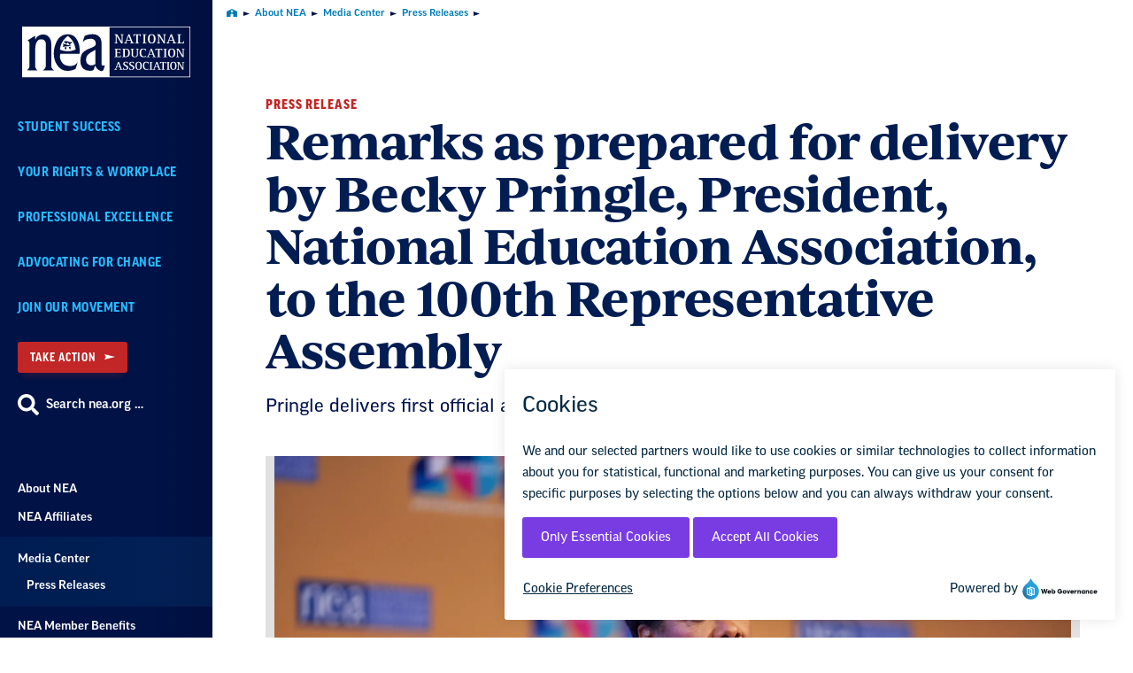

--- FILE ---
content_type: text/html; charset=utf-8
request_url: https://www.google.com/recaptcha/api2/aframe
body_size: 268
content:
<!DOCTYPE HTML><html><head><meta http-equiv="content-type" content="text/html; charset=UTF-8"></head><body><script nonce="y5RX15hGKYirLw5lX3MWtg">/** Anti-fraud and anti-abuse applications only. See google.com/recaptcha */ try{var clients={'sodar':'https://pagead2.googlesyndication.com/pagead/sodar?'};window.addEventListener("message",function(a){try{if(a.source===window.parent){var b=JSON.parse(a.data);var c=clients[b['id']];if(c){var d=document.createElement('img');d.src=c+b['params']+'&rc='+(localStorage.getItem("rc::a")?sessionStorage.getItem("rc::b"):"");window.document.body.appendChild(d);sessionStorage.setItem("rc::e",parseInt(sessionStorage.getItem("rc::e")||0)+1);localStorage.setItem("rc::h",'1768647610845');}}}catch(b){}});window.parent.postMessage("_grecaptcha_ready", "*");}catch(b){}</script></body></html>

--- FILE ---
content_type: text/javascript
request_url: https://www.nea.org/modules/custom/nea_suite/modules/nea_monsido/js/ga-and-ads-consent.js?t8vhow
body_size: 1232
content:
(function () {
  'use strict';

  /**
   * Handles sending consent status to Google based on whether the visitor has
   * allowed marketing and statistics cookies.
   *
   * Before the user has interacted with Monsido Consent Manager, we deny all
   * permissions. Once the user has interacted we send updated permissions.
   *
   * This code needs to run before we load GTM or run any ads-related code.
   */
  Drupal.behaviors.handleGaAndAdsConsent = {
    attach: function(context, settings) {
      if (!settings?.nea_monsido?.hasConsentManager) {
        return;
      }

      window.dataLayer = window.dataLayer || [];
      window.googletag = window.googletag || {cmd: []};

      function gtag(){dataLayer.push(arguments);}

      const cookiesConsent = window.monsidoConsentManager?.cookiesConsent?.cookies

      if (cookiesConsent) {
        // User has interacted with the Consent Manager.
        this.setConsent(cookiesConsent, 'update', gtag)
        this.setAdditionalAdsConsent(cookiesConsent)
      }
      else {
        // User has not yet interacted with the Consent Manager. Send the default
        // settings, which doesn't grant any access, and mark them as the defaults.
        this.setConsent([], 'default', gtag)
        this.setAdditionalAdsConsent([])
      }

      window.MonsidoCookieOnAccept = () => {
        // User has accepted or updated their consent settings.
        const cookiesConsent = window.monsidoConsentManager?.cookiesConsent?.cookies || []
        this.setConsent(cookiesConsent, 'update', gtag)
        this.setAdditionalAdsConsent(cookiesConsent)
      };
    },

    /**
     * Default grants for GA/GTM and ads.
     *
     * Before the user interacts with the Consent Manager, we want to ensure
     * that we don't grant any access to GA or Google Ad Manager / Doubleclick.
     * These settings deny Google permission to store or read any personally
     * identifying cookies. More info: https://developers.google.com/tag-platform/security/guides/consent?consentmode=advanced
     *
     * As of September 2024, we need to do this manually because Monsido does
     * not integrate with Consent Mode, unlike CookieYes or OneTrust. More
     * info: https://support.google.com/tagmanager/answer/14009343#web-consent
     *
     * @returns {{ad_storage: string, wait_for_update: number, ads_data_redaction: boolean, ad_user_data: string, ad_personalization: string, analytics_storage: string}}
     */
    getDefaultConsent: function () {
      return {
        'ads_data_redaction': true,
        'ad_storage': 'denied',
        'ad_user_data': 'denied',
        'ad_personalization': 'denied',
        'analytics_storage': 'denied',
        'wait_for_update' : 500
      }
    },

    /**
     * Set additional consent flags for ads.
     *
     * @param cookiesConsent
     */
    setAdditionalAdsConsent: function (cookiesConsent) {
      window.googletag = window.googletag || {cmd: []};
      googletag.cmd.push(function() {
        if (!cookiesConsent?.includes('marketing')) {
          /**
           * Non-personalized ads were already triggered in this.setConsent(),
           * but we'll also set the PPT=1 flag. More info:
           *
           * https://support.google.com/adsense/answer/7670312?hl=en#gpt-as
           */
          googletag.setConfig({privacyTreatments: { treatments: ['disablePersonalization']}})
        }
      })
    },

    /**
     * Set default or updated consent permissions.
     *
     * @param cookiesConsent
     * @param mode
     * @param gtag
     */
    setConsent: function(cookiesConsent, mode, gtag) {
      // Start with the default permissions.
      const consent = this.getDefaultConsent()

      if (mode !== 'default') {
        // Update whatever has changed (if anything).
        if (Object.keys(cookiesConsent).length) {
          // We need to update the consent parameters.
          if (cookiesConsent?.includes('analytics')) {
            consent.analytics_storage = 'granted'
          }

          if (cookiesConsent?.includes('marketing')) {
            consent.ads_data_redaction = false
            consent.ad_storage = 'granted'
            consent.ad_user_data = 'granted'
            consent.ad_personalization = 'granted'
          }
        }
        else {
          // We got an interaction event, but the data was missing. Send the
          // defaults through and flag them as such.
          mode = 'default'
        }
      }

      // Record the settings.
      gtag('consent', mode, consent)
    }
  };
})();


--- FILE ---
content_type: image/svg+xml
request_url: https://www.nea.org/themes/custom/locker/storybook/images/sample/NEA_logo.svg
body_size: 6992
content:
<svg height="58" viewBox="0 0 190 58" width="190" xmlns="http://www.w3.org/2000/svg"><path d="m215 30v57.2683246h-190v-57.2683246zm-.814895.6988414h-90.420859v55.8686043h90.420859zm-118.4974024 9.8489783c-.6751874 2.3002682-1.9371448 4.8592911-2.0195338 6.9945268 2.0195338-2.90335 5.2045698-3.5940417 8.4860612-3.7692615 2.270719-.2546798 4.635885.8801735 5.47786 2.7464673.669159 1.7012612 1.089141 4.3438191-.841975 5.7109404l-.336964.1920215c-5.566831 3.0951975-14.1531611 4.2340694-15.2224892 12.2587659-.8439842 4.6901837-.5063905 9.8917645 3.2794818 13.1312919 2.6907023 1.876481 6.2233794 2.4754879 9.6696484 1.876481 2.863518-.4298996 1.764329-4.1787866 3.615066-5.5438705.506391 2.3043431 2.600276 4.6086861 4.788606 5.4644103 5.445708 2.6425579 4.467088-3.8466841 6.14501-5.890235l-.081131.0011591-.051537.0041527-.03706.0076984c-.064239.0182117-.122739.0608033-.417042.1581347-1.259948.511397-2.855481.2546798-3.448279-1.0248317l.033802-16.5142274-.019029-6.4414422c-.007946-.9875101-.018763-1.7159189-.033161-2.078999l-.005726-.121586c-.114541-1.9987272-.982639-4.0952516-.982639-4.0952516-3.283501-6.6481622-12.531157-5.6233306-17.9989694-3.0663451zm-25.8399854-.148733c-5.4175753 3.2110033-7.2482174 9.0340028-8.5825164 14.5289748-1.3805171 8.7446865.3315653 17.0553986 6.9990411 22.5462957 4.7464069 3.6286782 12.2438006 3.0418958 17.2393837.1670699.6320364-2.3181762 1.6355995-5.0167044 2.0931682-7.1635682l.0710487-.3525428-1.5834753 2.0313263c-2.730892 2.9155746-8.8276737 2.870751-12.5733563 1.2652494-2.6665885-1.1409657-3.9988779-3.5492181-4.9975927-5.6579671-.8545969-2.3862863-1.0680027-4.8280231-.32416-6.7417249l.0749837-.1835289h21.5738459c.6691589-7.0984362-.4179732-13.9360801-5.1663895-19.0846875-3.8280716-3.8018605-10.3850257-3.7386999-14.8239811-1.3548967zm-22.9965622-1.2795115c-3.2051308.4584237-5.5461825 2.689419-6.9568419 5.462373-.1848727-1.3589716-.1848727-2.805553-.1667874-4.2847334-2.7813971 1.8046273-5.7816049 3.4583935-8.3928548 5.3108231l-.5533786.4001173h.747529c1.1052175.16707 1.8205946 2.1189362 1.8447085 3.2925008 0 8.6774511-.0944459 17.8072135-.1125313 26.0343906-.0915838 1.3335962-1.4945116 3.0043782-2.942674 3.9459843l-.1358591.0861068 12.1151934.065198c-.9626049-.5690011-2.2785546-2.6380957-2.4563686-3.8646323l-.0132901-.1124479-.008038-20.777799.0464899-.5338109c.2460371-2.7572324.6074457-5.4897837 2.2403056-7.6200184 1.40865-2.2697066 4.2339878-2.3308298 6.3901667-1.90908 1.7289956.6556591 3.0211295 2.1066816 3.2688578 4.1658353l.018662.1779838-.0964554 26.3012951c-.4786166 1.6188905-1.381386 2.9327655-3.0704665 4.049409l-.1909299.1232653h12.8084662c-1.5284727-.3265723-2.7099228-2.5027597-3.233032-3.8595571l-.0444403-.1175231v-25.22349c-.0221043-4.184899-.9163258-6.5809268-3.1548936-8.9280561-2.5359718-2.1209736-4.4228795-2.5325362-7.9515376-2.1841342zm118.258274 30.6521514c1.070508 0 1.878621.1644125 2.474159.3437717l.172334.0541066.07837 2.2084256h-.383811c-.052247-.673178-.781691-1.9692967-2.210436-1.9692967-1.945182 0-2.262681 2.0778089-2.262681 3.7296067 0 2.0918754.727434 3.9727546 2.568123 3.9727546 1.172201 0 1.815754-.3483467 2.229644-.6202555l.085285-.0569414v.9143163c-.448116.1969297-1.177559.5043811-2.542001.5043811-2.869546 0-3.900413-1.7361962-3.900413-4.7142551 0-2.4053552.739491-4.3666139 3.691427-4.3666139zm-22.865343.0018086c.812335 0 1.614539.1452133 2.047518.2173978l.108661.0177121.080379 2.0536951h-.383811c-.106503-.7153772-.450125-1.6538073-1.852747-1.6538073-1.071056 0-1.667874.5425613-1.667874 1.2298056 0 1.2961188 2.250625 1.9070026 3.241302 2.6746264.649064.5003621 1.111246 1.0831132 1.111246 1.9833631 0 1.8648033-1.440802 2.5540572-3.452298 2.5540572-.957855 0-1.760366-.2009347-2.234176-.3241972l-.120942-.0314819-.07837-2.1843117h.381803c.160759.6731779.464191 1.9049931 2.196368 1.9049931 1.153446 0 1.8005-.6229408 1.8005-1.4307543 0-1.2961188-1.547304-1.772367-2.765053-2.5520477-.793747-.516438-1.442811-1.1514357-1.442811-2.2104351 0-1.4307543 1.097179-2.2486152 3.030305-2.2486152zm6.82723 0c.812335 0 1.614539.1452133 2.047518.2173978l.108661.0177121.080379 2.0536951h-.383811c-.106503-.7153772-.450125-1.6538073-1.852747-1.6538073-1.071056 0-1.667874.5425613-1.667874 1.2298056 0 1.2961188 2.250625 1.9070026 3.243311 2.6746264.647055.5003621 1.111246 1.0831132 1.111246 1.9833631 0 1.8648033-1.442811 2.5540572-3.454307 2.5540572-.957855 0-1.760366-.2009347-2.234176-.3241972l-.120942-.0314819-.07837-2.1843117h.381803c.160759.6731779.464191 1.9049931 2.198378 1.9049931 1.151436 0 1.79849-.6229408 1.79849-1.4307543 0-1.2961188-1.547304-1.772367-2.765053-2.5520477-.793747-.516438-1.440802-1.1514357-1.440802-2.2104351 0-1.4307543 1.09718-2.2486152 3.028296-2.2486152zm7.515479-.0012057c2.767063 0 3.613057 1.7201203 3.613057 4.5414392 0 2.8172999-.845994 4.5354108-3.613057 4.5354108-2.750987 0-3.611047-1.7181109-3.611047-4.5354108 0-2.8213189.86006-4.5414392 3.611047-4.5414392zm39.271393 0c2.767062 0 3.611047 1.7201203 3.611047 4.5414392 0 2.8172999-.843985 4.5354108-3.611047 4.5354108-2.750987 0-3.613057-1.7181109-3.613057-4.5354108 0-2.8213189.86207-4.5414392 3.613057-4.5414392zm-8.243114.1312194.066313 2.0516856h-.383812c-.126598-.9360553-.408827-1.3978925-1.643653-1.4379437l-.18297-.002858h-.502372v6.6413525c0 .9793232.179543 1.2096455.991746 1.2302294l.133566.0015858v.3295557h-3.705493v-.3295557c.880055 0 1.1036-.1813562 1.123755-1.083331l.001558-.1484842v-6.6413525h-.516438c-1.325439 0-1.640189.433937-1.791901 1.3122973l-.020656.1285044h-.383812l.07837-2.0516856zm4.260915 0v.3335748c-.881964 0-1.103791.1795426-1.123769 1.0796131l-.001544.1481831v5.6908654c0 .9793232.177729 1.2096455.991474 1.2302294l.133839.0015858v.3295557h-3.705493v-.3295557c.891508 0 1.104745-.1813562 1.12384-1.083331l.001472-.1484842v-5.6908654c0-.9774142-.168661-1.2058275-.990114-1.2262253l-.135198-.0015709v-.3335748zm10.492734 0 4.141551 7.1055439h.026123v-5.5441729c0-.9774142-.179542-1.2058275-.991746-1.2262253l-.133566-.0015709v-.3335748h3.082552v.3335748c-.904872 0-1.104268.1795426-1.121945 1.0796131l-.001358.1481831v7.2522363h-1.257938l-4.352548-7.4752893h-.026123v5.9139184c0 .9793232.166848 1.2096455.989842 1.2302294l.13547.0015858v.3295557h-3.084561v-.3295557c.880054 0 1.1036-.1813562 1.123754-1.083331l.001558-.1484842v-5.6908654c0-.9774142-.179543-1.2058275-.991746-1.2262253l-.133566-.0015709v-.3335748zm-67.970476.000201 2.698741 7.2642933c.349887.921054.639253 1.1888372 1.444409 1.217154l.157151.0026042v.3295558h-3.771806v-.3295558c.516438 0 .994696-.0542561.994696-.4641913 0-.1190621-.022607-.2460365-.061886-.3690548l-.044617-.1212599-.528495-1.4287448h-3.428183l-.502372 1.3483653c-.066313.1607589-.120569.3315653-.120569.5063906 0 .3787882.251237.5098046.848637.5265887l.144049.0019062v.3295558h-3.227235v-.3295558c.861623 0 1.205239-.2616922 1.586097-1.2167492l.06771-.1758249 2.658551-7.0914774zm38.040382.0006028v.3335748c-.880055 0-1.1036.177729-1.123755 1.0793411l-.001558.1484551v5.6908654c0 1.0067527.200949 1.2157393 1.073066 1.2257867.824599-.0113477 1.168589-.2718995 1.542945-1.2038365l.070672-.1827091 2.66056-7.0914775h1.083114l2.700749 7.2642933c.347996.921054.637251 1.1870572 1.4424 1.2151646l.157152.0025842v.3295557h-3.769797v-.3295557c.516438 0 .992686-.0522467.992686-.4621819 0-.1190621-.022606-.2460365-.061886-.3690547l-.044616-.12126-.528495-1.4287448h-3.428184l-.502372 1.3483654c-.064303.1607589-.120569.3315652-.120569.5063905 0 .3787882.25297.508072.849008.5246085l.143678.001877v.3295557h-6.840291v-.3295557c.893417 0 1.106749-.1795426 1.125849-1.0813361l.001473-.1484696v-5.6908654c0-.9793232-.168662-1.2060184-.991837-1.2262396l-.135485-.0015566v-.3335748zm-15.851834.5029745c-1.772367 0-2.049676 1.83868-2.049676 3.9064415 0 2.07379.277309 3.9004131 2.049676 3.9004131 1.76031 0 2.051686-1.8266231 2.051686-3.9004131 0-2.0677615-.291376-3.9064415-2.051686-3.9064415zm39.271393 0c-1.772367 0-2.049676 1.83868-2.049676 3.9064415 0 2.07379.277309 3.9004131 2.049676 3.9004131 1.76031 0 2.051685-1.8266231 2.051685-3.9004131 0-2.0677615-.291375-3.9064415-2.051685-3.9064415zm-18.920319.9920834-1.509125 3.9968684h2.978059zm-43.345869-.0004106-1.508681 3.9966762h2.978059zm-25.796941-15.2688727v16.1482326c-1.762319 1.3483654-4.201836 1.7683481-6.472556 1.2619575-1.6015602-.6751874-3.112694-1.6799306-3.7858719-3.4482786-.5023716-2.9459071-.4240017-6.7277605 2.4395164-8.9160911 2.3551185-2.2727291 5.2990155-3.1910644 7.8189115-5.0458204zm54.033682-1.2746172c1.204687 0 2.110505.1806724 2.774723.3717573l.175203.0522443.088418 2.3691845h-.428021c-.058275-.7234151-.868098-2.1119702-2.461621-2.1119702-2.168235 0-2.521905 2.2245014-2.521905 3.9988779 0 2.2405773.811832 4.2520732 2.861509 4.2520732 1.313073 0 2.029188-.3708915 2.491088-.6639621l.089092-.0574435v.9766104c-.502371.215015-1.312195.5405518-2.831366.5405518-3.199103 0-4.350538-1.8587749-4.350538-5.0478298 0-2.58219.825899-4.6800938 4.113418-4.6800938zm32.135305.000201c3.082552 0 4.027011 1.842699 4.027011 4.862957 0 3.0202581-.944459 4.8649666-4.027011 4.8649666-3.068486 0-4.025001-1.8447085-4.025001-4.8649666 0-3.020258.956515-4.862957 4.025001-4.862957zm-42.442965.1424726v.3536696c-.983691 0-1.231027.1932023-1.252352 1.1680668l-.001568.1521657v4.7343499c0 1.4186974.267262 2.5239149 2.109961 2.5239149 1.691629 0 2.245332-.6988245 2.282725-2.3379123l.002061-.1860026v-4.7343499c0-1.0545019-.200493-1.2979186-1.111824-1.31871l-.142095-.0015225v-.3536696h3.584923v.3536696c-.983691 0-1.231026.1932023-1.252352 1.1680668l-.001567.1521657v4.7343499c0 1.6035702-.514429 3.176998-3.554782 3.176998-2.481391 0-3.474174-1.0369451-3.535642-2.9797072l-.003063-.1972908v-4.7343499c0-1.0545019-.200493-1.2979186-1.111825-1.31871l-.142095-.0015225v-.3536696zm37.119032 0v.3516601c-.983692 0-1.229205.195025-1.250356 1.1700631l-.001554.1521789v6.0967817c0 1.0525881.19867 1.2959137 1.109828 1.3167007l.142082.0015224v.3556791h-4.129495v-.3556791c.997088 0 1.232303-.1932023 1.252443-1.166331l.001477-.1518921v-6.0967817c0-1.0545019-.187735-1.2997412-1.110002-1.3207062l-.143918-.0015358v-.3516601zm-5.485496-.0006029.074351 2.1983781h-.428021c-.142237-1.0033453-.457297-1.5010901-1.840313-1.5424756l-.195297-.0028194h-.560646v7.1176008c0 1.0525881.200493 1.2959136 1.111824 1.3167007l.142095.0015223v.3556791h-4.129494v-.3556791c.983691 0 1.231026-.1932023 1.252352-1.1663309l.001567-.1518921v-7.1176008h-.576722c-1.480031 0-1.827516.4651524-1.995623 1.4130433l-.021902.1322517h-.42802l.086407-2.1983781zm18.655468-.0008038 4.613781 7.6139439h.030142v-5.9400417c0-1.0545019-.200493-1.2979186-1.111824-1.31871l-.142095-.0015226v-.3536696h3.436222v.3536696c-1.012781 0-1.234589.1940815-1.252661 1.1747258l-.001259.1455068v7.7706838h-1.400612l-4.8509-8.0118222h-.030142v6.3379201c0 1.0525881.187734 1.2977363 1.110002 1.3186969l.143917.0015356v.3536696h-3.436222v-.3536696c.983692 0 1.231027-.195025 1.252353-1.1683272l.001567-.1519053v-6.0967817c0-1.0545019-.200493-1.2979186-1.111825-1.31871l-.142095-.0015226v-.3536696zm-65.579789 0 .086408 2.0577141h-.426011c-.057773-.7337137-.235504-1.3511598-1.704021-1.4013399l-.198963-.0032911h-.944458c-.678202 0-.861881.199575-.882192.8785493l-.001982.1422698v2.5098485h1.931116c.90998 0 1.089531-.1767458 1.105911-.9915607l.001316-.1417896h.397879v2.9358596h-.397879c0-.8046877-.130846-1.116462-.954559-1.14862l-.152668-.0028157h-1.931116v2.9358596c0 .8985577.104604 1.0107772.768303 1.0201007l.115871.0007184h1.358413c1.204586 0 1.636596-.4606447 1.714689-1.2733922l.00945-.1312388h.428021l-.088418 2.057714h-7.181904v-.3536696c.983691 0 1.229204-.195025 1.250356-1.1683272l.001554-.1519053v-6.0967817c0-1.0545019-.198671-1.2979186-1.109829-1.31871l-.142081-.0015226v-.3536696zm35.331996.000201 3.008201 7.7847502c.390956.9925747.715594 1.2753541 1.618882 1.3037105l.165542.0024557v.3516601h-4.201836v-.3516601c.574713 0 1.105217-.0582751 1.105217-.4963432 0-.1281047-.024867-.2641218-.06782-.395335l-.04873-.1291409-.590789-1.5312286h-3.820034l-.560646 1.4448207c-.072342.1708063-.130617.3556791-.130617.5385423 0 .410739.281828.5501527.954948.5669157l.150269.001769v.3516601h-3.59899v-.3516601c.965188 0 1.346033-.2813504 1.773011-1.312209l.071698-.1788299 2.961983-7.5998775zm-33.535113.0002009h3.820034c2.801224 0 4.822767.735472 4.822767 4.6921507 0 4.0082555-1.89043 4.7197864-4.63437 4.7494306l-.188397.0009952h-3.820034v-.3536696c.997088 0 1.232303-.1932023 1.252443-1.1663309l.001476-.1518921v-6.0967817c0-1.0545019-.187734-1.296096-1.110002-1.3167138l-.143917-.0015093v-.3556791h3.820034zm55.936867.5377386c-1.975325 0-2.286796 1.9713061-2.286796 4.1837506 0 2.2265109.311471 4.1837507 2.286796 4.1837507 1.961259 0 2.286795-1.9572398 2.286795-4.1837507 0-2.2124445-.325536-4.1837506-2.286795-4.1837506zm-52.116833.113335c-.738263 0-.924463.1290537-.942874.8831613l-.001585.1396673v6.0967817c0 .7093487.044209 1.0208191.944459 1.0208191 2.535971 0 3.082552-1.2619575 3.082552-4.0993523 0-2.6083133-.309461-4.0410771-3.082552-4.0410771zm28.816838.9522956-1.68194 4.2822155h3.319672zm-93.9911133-16.0103818c5.2507879 3.8341 7.9153669 9.3280358 8.8296832 15.2439637-5.0799816 2.7509869-12.6597642 2.4937726-17.8241443.1667874.66514-6.0827153 3.6653032-11.5766511 8.9944611-15.4107511zm-1.8306421 12.6597642c-.7515479-.0823889-2.2486153-.0823889-1.7482531 1.1655021.1667873.6671495.2471668 1.4166879 1.1655021 1.4166879.8339368-.4983526 1.0007242-1.7462437.582751-2.58219zm4.8308053-.4139542c-.6631305.07837-2.1662263-.3335747-1.5834753.9987147.2511858.5827511.1687969 2.0818279 1.4166879 1.5834753.7495384-.669159.0843984-1.7522721.1667874-2.58219zm-8.9964706-3.5849237 1.1655021 1.7522721-1.1655021 1.8326516 10.1659917-.9987147zm10.5779364-1.8286326c-3.1669506.8299179-6.0807058-2.5018106-9.163258-.1687969.0843985.9143163 2.0858469.4983526 1.5854848 1.9974295 1.0831132.3315652 2.0818279.2511858 2.1642168-.9987147 2.7529964-.8299179.9163258 3.4985158 3.6653032 2.1662263-.3335747-1.6658642 1.7482532-1.4166879 2.1662263-2.5801805zm90.1246603-8.7712072c3.293549 0 4.300301 1.9672872 4.300301 5.1965318 0 3.2252257-1.006752 5.1945224-4.300301 5.1945224-3.275462 0-4.300301-1.9692967-4.300301-5.1945224 0-3.2292446 1.024839-5.1965318 4.300301-5.1965318zm-25.029358.1495058 3.213168 8.3152547c.416916 1.0641817.765297 1.3636675 1.73713 1.3922445l.167864.0023391v.3797929h-4.489193v-.3797929c.614903 0 1.181578-.0602846 1.181578-.528495 0-.1371474-.025998-.2833375-.072907-.4233108l-.053691-.1373359-.628969-1.6357219h-4.081267l-.596817 1.545295c-.07837.1788443-.142674.3777835-.142674.5747132 0 .4388718.302834.5854125 1.021234.6030007l.160344.0018547v.3797929h-3.844147v-.3797929c1.032775 0 1.439872-.3010512 1.898383-1.4079585l.072923-.1815453 3.164941-8.1203345zm47.807891 0 3.213169 8.3152547c.418819 1.0641817.765497 1.3636675 1.738854 1.3922445l.168149.0023391v.3797929h-4.489193v-.3797929c.614903 0 1.179569-.0602846 1.179569-.528495 0-.1371474-.025998-.2833375-.072059-.4233108l-.05253-.1373359-.630978-1.6357219h-4.079258l-.598827 1.545295c-.07837.1788443-.142673.3777835-.142673.5747132 0 .4388718.302834.5854125 1.021233.6030007l.160345.0018547v.3797929h-3.844148v-.3797929c1.034685 0 1.440064-.3010512 1.896675-1.4079585l.072622-.1815453 3.166951-8.1203345zm-35.269701.000201.080379 2.3490896h-.458162c-.152135-1.0745729-.490667-1.6065635-1.97419-1.6490304l-.200075-.0027674h-.598827v7.6038964c0 1.1278699.216053 1.386035 1.1952 1.4071742l.145128.0014758v.3777834h-4.410823v-.3777834c1.051144 0 1.314977-.2068982 1.336789-1.2533737l.001529-.1552763v-7.6038964h-.614903c-1.584898 0-1.953601.5019808-2.135444 1.5165543l-.022744.1352435h-.456154l.094446-2.3490896zm-26.463127.0008038 4.92927 8.1344009h.032152v-6.345958c0-1.1278699-.214222-1.3878659-1.19495-1.4091716l-.145378-.0014879v-.3777834h3.671332v.3777834c-1.084074 0-1.31874.2095944-1.337096 1.2618828l-.001222.1487767v8.2971693h-1.497067l-5.182466-8.5543836h-.032152v6.7699596c0 1.1302051.202241 1.3871002 1.199373 1.4073025l.140955.0013475v.375774h-3.671332v-.375774c1.053062 0 1.315151-.2068982 1.336801-1.2533737l.001517-.1552763v-6.5127453c0-1.1278699-.214222-1.3878659-1.193202-1.4091716l-.145116-.0014879v-.3777834zm32.953366 0v.3777834c-1.053062 0-1.316982.2087292-1.338798 1.2553712l-.001529.1552883v6.5127453c0 1.1278699.216053 1.386035 1.195199 1.4071742l.145128.0014758v.375774h-4.410822v-.375774c1.068697 0 1.317402-.2077558 1.337008-1.2598844l.001309-.1487656v-6.5127453c0-1.1302051-.20224-1.3889388-1.197613-1.4093009l-.140704-.0013586v-.3777834zm15.012471 0 4.92927 8.1344009h.032152v-6.345958c0-1.1278699-.214222-1.3878659-1.19495-1.4091716l-.145377-.0014879v-.3777834h3.671331v.3777834c-1.084074 0-1.31874.2095944-1.337096 1.2618828l-.001222.1487767v8.2971693h-1.497067l-5.182466-8.5543836h-.032151v6.7699596c0 1.1302051.20224 1.3871002 1.199372 1.4073025l.140955.0013475v.375774h-3.671332v-.375774c1.053063 0 1.315151-.2068982 1.336802-1.2533737l.001516-.1552763v-6.5127453c0-1.1278699-.214222-1.3878659-1.193201-1.4091716l-.145117-.0014879v-.3777834zm24.241238.0002009v.3777835c-1.053062 0-1.315151.2087291-1.336801 1.2553711l-.001517.1552883v6.5127454c0 .8141769.125469 1.0637439.909649 1.0889607l.145332.0021904h1.165502c1.19695 0 1.655781-.4660853 1.927816-1.5257493l.04148-.1722667h.456154l-.094446 2.3912888h-7.623991v-.375774c1.053062 0 1.31515-.2068982 1.336801-1.2533737l.001516-.1552762v-6.5127454c0-1.1278699-.214222-1.3878659-1.193201-1.4091716l-.145116-.0014878v-.3777835zm-33.25278.5767226c-2.11197 0-2.441526 2.1059417-2.441526 4.4690977 0 2.375213.329556 4.4650788 2.441526 4.4650788 2.093885 0 2.441526-2.0898658 2.441526-4.4650788 0-2.363156-.347641-4.4690977-2.441526-4.4690977zm-25.989893 1.1361636-1.796481 4.5715815h3.544734zm47.807892 0-1.796481 4.5715815h3.544734z" fill="#fff" fill-rule="evenodd" transform="translate(-25 -30)"/></svg>

--- FILE ---
content_type: text/javascript
request_url: https://www.nea.org/sites/default/files/js/js_CMeZx5zEt6gu-MZtR8quCn5YrBYHlWEvAmVUkUqFfCo.js?scope=footer&delta=3&language=en&theme=locker&include=eJx1ikEKwzAMBD8U6ieZrbykJrIULAX6_JaGQi45zQwM36ndttLmsUMfPHNRl42zoMVfV_UndDGiDrfozcvFq3xJyzpgWDlvv0hkj-wSvyWIKa9youJIFx-7MvkBGu88sQ
body_size: -234
content:
/* @license GPL-2.0-or-later https://www.drupal.org/licensing/faq */
window._monsido=window._monsido||{token:"tBeF9NSlTuSWd6knepZ7PQ",statistics:{enabled:true,cookieLessTracking:true,documentTracking:{enabled:true,documentCls:"monsido_download",documentIgnoreCls:"monsido_ignore_download",documentExt:[".pdf",".docx",".doc",".csv"]}},heatmap:{enabled:true}};;
